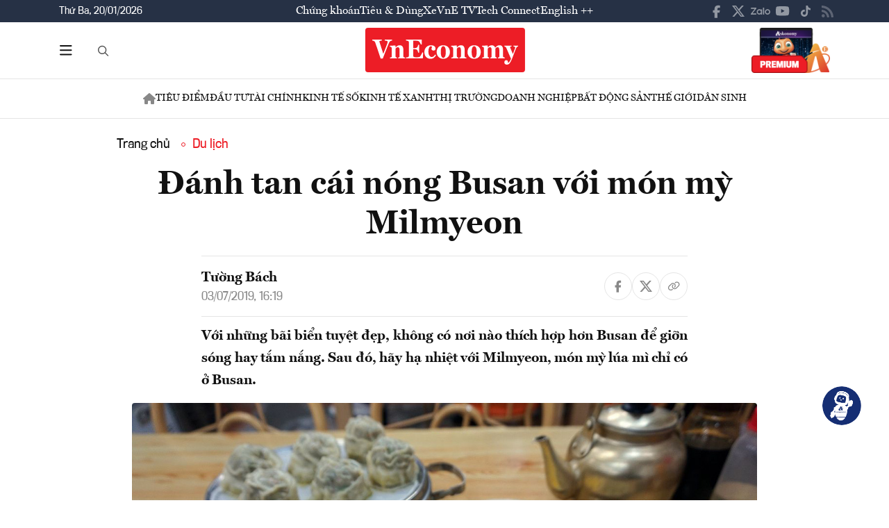

--- FILE ---
content_type: image/svg+xml
request_url: https://premedia.vneconomy.vn/statics/main-site/img-fix/elements/icon-share-twitter.svg?v=202510292352
body_size: 341
content:
<svg width="28" height="24" viewBox="0 0 28 24" fill="none" xmlns="http://www.w3.org/2000/svg">
<path d="M21.7603 0H25.8601L16.8406 10.2115L27.5 24H19.1833L12.6236 15.6346L5.18547 24H1.02711L10.6909 13.1538L0.5 0H9.05098L14.9078 7.67308L21.7603 0ZM20.2961 21.5769H22.5803L7.82104 2.30769H5.36117L20.2961 21.5769Z" fill="#B5B5B5"/>
</svg>


--- FILE ---
content_type: image/svg+xml
request_url: https://premedia.vneconomy.vn/statics/main-site/img-fix/elements/icon-multimedia-interactive.svg?v=202510292352
body_size: 2984
content:
<svg width="16" height="24" viewBox="0 0 16 24" fill="none" xmlns="http://www.w3.org/2000/svg">
<path d="M6.39935 0.5C2.8583 0.5 0 3.44388 0 7.03409C0 8.04811 0.22787 9.00192 0.633269 9.86008C0.658067 9.92835 0.697069 9.99081 0.747803 10.0435C0.798536 10.0962 0.859892 10.138 0.927976 10.1662C0.99606 10.1944 1.06939 10.2085 1.1433 10.2074C1.21721 10.2064 1.2901 10.1903 1.35734 10.1602C1.42457 10.1301 1.48469 10.0866 1.53387 10.0325C1.58305 9.97842 1.62022 9.91489 1.64302 9.84597C1.66583 9.77704 1.67376 9.70423 1.66633 9.63214C1.65889 9.56005 1.63625 9.49026 1.59984 9.4272C1.25801 8.70359 1.06656 7.89535 1.06656 7.03409C1.06656 3.98433 3.46093 1.54545 6.39935 1.54545C9.3378 1.54545 11.7322 3.98433 11.7322 7.03409C11.7322 7.89535 11.5407 8.70359 11.1989 9.4272C11.1625 9.49026 11.1398 9.56005 11.1324 9.63214C11.1249 9.70423 11.1329 9.77704 11.1557 9.84597C11.1785 9.91489 11.2157 9.97842 11.2648 10.0325C11.314 10.0866 11.3741 10.1301 11.4414 10.1602C11.5086 10.1903 11.5815 10.2064 11.6554 10.2074C11.7293 10.2085 11.8026 10.1944 11.8707 10.1662C11.9388 10.138 12.0002 10.0962 12.0509 10.0435C12.1016 9.99081 12.1406 9.92835 12.1654 9.86008C12.5708 9.00192 12.7987 8.04811 12.7987 7.03409C12.7987 3.44388 9.94041 0.5 6.39935 0.5ZM6.39935 2.32955C3.88302 2.32955 1.86648 4.45969 1.86648 7.03409C1.86648 7.88682 2.09256 8.6809 2.47474 9.37003C2.50435 9.43642 2.54773 9.49604 2.6021 9.54512C2.65648 9.59421 2.72067 9.63167 2.79061 9.65514C2.86054 9.67862 2.93469 9.68759 3.00835 9.68148C3.08201 9.67537 3.15357 9.65432 3.21849 9.61967C3.2834 9.58501 3.34026 9.53751 3.38545 9.48016C3.43065 9.42282 3.46318 9.3569 3.481 9.28658C3.49882 9.21626 3.50153 9.14307 3.48896 9.07167C3.47639 9.00027 3.44881 8.93221 3.40798 8.8718C3.10705 8.32912 2.93304 7.70774 2.93304 7.03409C2.93304 4.98938 4.49787 3.375 6.39935 3.375C8.30084 3.375 9.86567 4.98938 9.86567 7.03409C9.86567 7.70774 9.69166 8.32912 9.39073 8.8718C9.3499 8.93221 9.32232 9.00027 9.30975 9.07167C9.29718 9.14307 9.29989 9.21626 9.31771 9.28658C9.33553 9.3569 9.36806 9.42282 9.41326 9.48016C9.45845 9.53751 9.5153 9.58501 9.58022 9.61967C9.64514 9.65432 9.7167 9.67537 9.79036 9.68148C9.86402 9.68759 9.93817 9.67862 10.0081 9.65514C10.078 9.63167 10.1422 9.59421 10.1966 9.54512C10.251 9.49604 10.2944 9.43642 10.324 9.37003C10.7061 8.6809 10.9322 7.88682 10.9322 7.03409C10.9322 4.45969 8.91569 2.32955 6.39935 2.32955ZM6.39935 4.68182C5.5132 4.68182 4.79952 5.38123 4.79952 6.25V15.6591L3.73296 13.5682C2.85918 11.9789 1.99985 12.1441 1.3332 12.5227C0.56157 13.0272 0.274052 13.5481 0.799919 14.875C2.01038 17.7887 3.86926 21.26 5.86607 23.5H13.0653C15.5954 21.6625 17.6312 12.9243 14.1319 12.5227C13.811 12.5227 13.2971 12.5732 13.0653 12.7841C13.0653 11.7386 12.1346 11.4708 11.7322 11.4773C11.2704 11.4849 10.9321 11.7386 10.6656 12.2614C10.6656 11.2159 9.7957 10.9545 9.33239 10.9545C8.82234 10.9545 8.23085 11.2665 7.99919 11.7386V6.25C7.99919 5.38123 7.2855 4.68182 6.39935 4.68182Z" fill="#ED1D26"/>
</svg>
